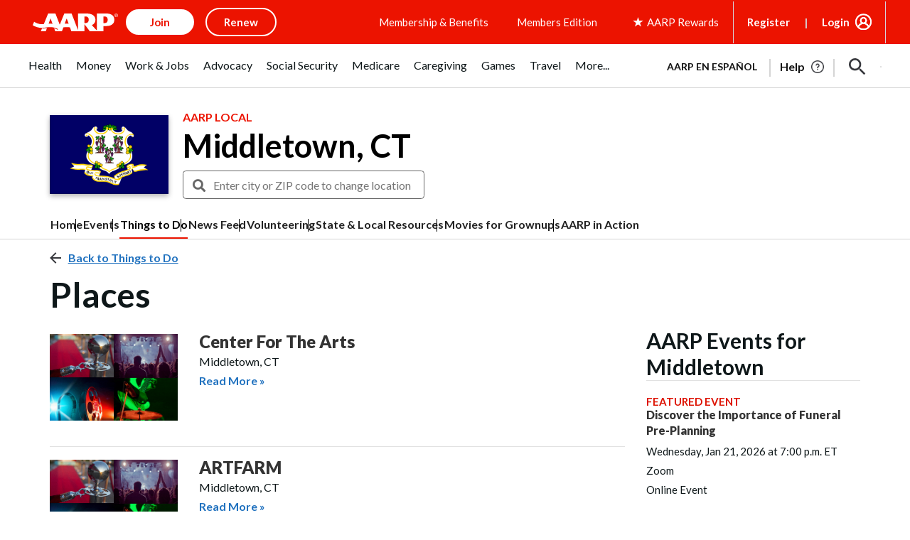

--- FILE ---
content_type: text/html; charset=utf-8
request_url: https://www.google.com/recaptcha/api2/aframe
body_size: 268
content:
<!DOCTYPE HTML><html><head><meta http-equiv="content-type" content="text/html; charset=UTF-8"></head><body><script nonce="HsqPLBvzsgKiYA0Q44yItw">/** Anti-fraud and anti-abuse applications only. See google.com/recaptcha */ try{var clients={'sodar':'https://pagead2.googlesyndication.com/pagead/sodar?'};window.addEventListener("message",function(a){try{if(a.source===window.parent){var b=JSON.parse(a.data);var c=clients[b['id']];if(c){var d=document.createElement('img');d.src=c+b['params']+'&rc='+(localStorage.getItem("rc::a")?sessionStorage.getItem("rc::b"):"");window.document.body.appendChild(d);sessionStorage.setItem("rc::e",parseInt(sessionStorage.getItem("rc::e")||0)+1);localStorage.setItem("rc::h",'1768979767336');}}}catch(b){}});window.parent.postMessage("_grecaptcha_ready", "*");}catch(b){}</script></body></html>